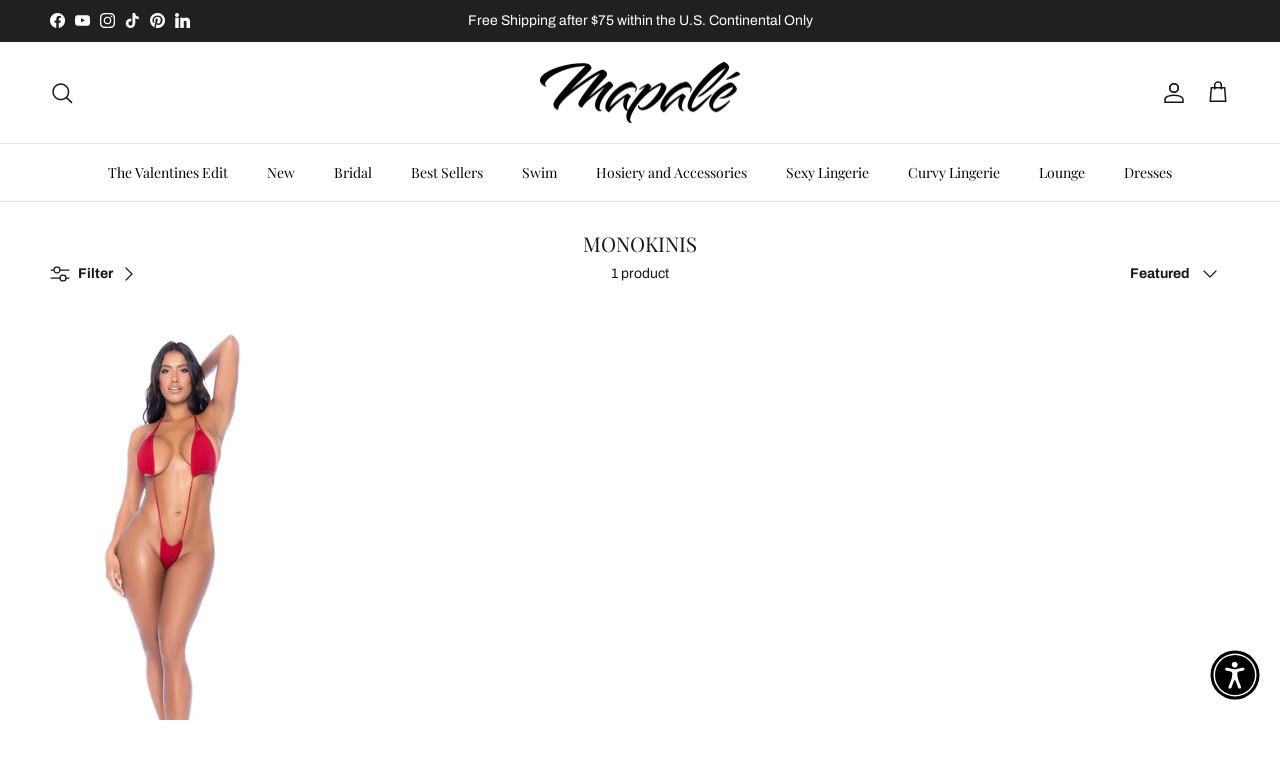

--- FILE ---
content_type: text/javascript
request_url: https://mapaleshop.com/cdn/shop/t/9/assets/cart-drawer.js?v=102395745107704590771730466206
body_size: -420
content:
class CartDrawer extends SideDrawer{connectedCallback(){this.bindEvents()}bindEvents(){this.openDrawerViaEventHandler=this.handleDrawerOpenViaEvent.bind(this),this.closeDrawerViaEventHandler=this.close.bind(this,null),document.addEventListener("dispatch:cart-drawer:open",this.openDrawerViaEventHandler),document.addEventListener("dispatch:cart-drawer:close",this.closeDrawerViaEventHandler),document.addEventListener("dispatch:cart-drawer:refresh",this.cartRefreshHandler),this.addEventListener("on:cart-drawer:before-open",()=>{theme.manuallyLoadImages(this),this.querySelectorAll("cc-cart-cross-sell").forEach(el=>el.init())}),this.addEventListener("on:cart:after-merge",()=>{theme.manuallyLoadImages(this),this.querySelectorAll("cc-cart-cross-sell").forEach(el=>el.init())})}disconnectedCallback(){document.removeEventListener("dispatch:cart-drawer:refresh",this.cartRefreshHandler),document.removeEventListener("dispatch:cart-drawer:open",this.openDrawerViaEventHandler),document.removeEventListener("dispatch:cart-drawer:close",this.closeDrawerViaEventHandler)}handleDrawerOpenViaEvent(evt){this.open(evt.detail?evt.detail.opener:null)}cartRefreshHandler(){this.querySelector("cart-form").refresh()}updateFromCartChange(html){this.querySelector("cart-form").refreshFromHtml(html)}}window.customElements.define("cart-drawer",CartDrawer);
//# sourceMappingURL=/cdn/shop/t/9/assets/cart-drawer.js.map?v=102395745107704590771730466206
